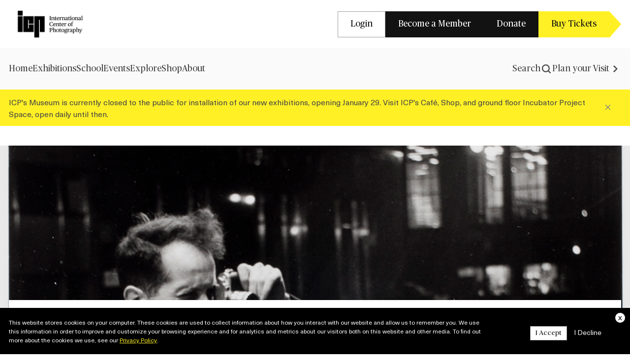

--- FILE ---
content_type: text/html; charset=UTF-8
request_url: https://www.icp.org/browse/archive/constituents/robert-frank
body_size: 11158
content:
<!DOCTYPE html>
<html lang="en" dir="ltr" prefix="og: https://ogp.me/ns#">
  <head>
    <meta charset="utf-8" />
<script>(function(w,d,s,l,i){w[l]=w[l]||[];w[l].push({'gtm.start':
new Date().getTime(),event:'gtm.js'});var f=d.getElementsByTagName(s)[0],
j=d.createElement(s),dl=l!='dataLayer'?'&amp;l='+l:'';j.async=true;j.src=
'https://www.googletagmanager.com/gtm.js?id='+i+dl;f.parentNode.insertBefore(j,f);
})(window,document,'script','dataLayer','GTM-KZR8H76');
</script>
<link rel="canonical" href="https://www.icp.org/browse/archive/constituents/robert-frank" />
<meta name="Generator" content="Drupal 10 (https://www.drupal.org)" />
<meta name="MobileOptimized" content="width" />
<meta name="HandheldFriendly" content="true" />
<meta name="viewport" content="width=device-width, initial-scale=1.0" />
<link rel="apple-touch-icon" href="/themes/custom/icp_redesign/assets/favicon/apple-touch-icon.png" sizes="180x180" type="image/png" />
<link rel="icon" href="/themes/custom/icp_redesign/assets/favicon/favicon-32x32.png" sizes="32x32" type="image/png" />
<link rel="icon" href="/themes/custom/icp_redesign/assets/favicon/favicon-16x16.png" sizes="16x16" type="image/png" />
<link rel="manifest" href="/themes/custom/icp_redesign/assets/favicon/site.webmanifest" />
<link rel="mask-icon" href="/themes/custom/icp_redesign/assets/favicon/safari-pinned-tab.svg" color="#5bbad5" />
<meta name="msapplication-TileColor" content="#da532c" />
<meta name="theme-color" content="#ffffff" />
<script>window.a2a_config=window.a2a_config||{};a2a_config.callbacks=[];a2a_config.overlays=[];a2a_config.templates={};</script>

    <title>Robert Frank | International Center of Photography</title>
    <link rel="stylesheet" media="all" href="/sites/default/files/css/css_PaO2GNsOYgZrcD6e45SxDtf99r91OPyQQDVKYm3aGBs.css?delta=0&amp;language=en&amp;theme=icp_redesign&amp;include=[base64]" />
<link rel="stylesheet" media="all" href="/sites/default/files/css/css_yyEq-K0DUk6cLk2KMmGyBxuzfN7WM4_mfBtNN8FYjsM.css?delta=1&amp;language=en&amp;theme=icp_redesign&amp;include=[base64]" />
<link rel="stylesheet" media="all" href="https://cdn.jsdelivr.net/npm/lightgallery@2.7.1/css/lightgallery-bundle.min.css" />
<link rel="stylesheet" media="all" href="https://cdn.jsdelivr.net/npm/swiper@8/swiper-bundle.min.css" />
<link rel="stylesheet" media="all" href="/sites/default/files/css/css_8ba6mZYDoI7QA3UNCJVxmqbO9st2RwlpeFTF2kZ3ejo.css?delta=4&amp;language=en&amp;theme=icp_redesign&amp;include=[base64]" />

    
  </head>
  <body class="page path-node page--node-type-tmsconstituent">
        <a href="#main-content" class="visually-hidden focusable skip-link">
      Skip to main content
    </a>
    <noscript><iframe src="https://www.googletagmanager.com/ns.html?id=GTM-KZR8H76" height="0" width="0" style="display:none;visibility:hidden;"></iframe>
</noscript>
      <div class="dialog-off-canvas-main-canvas" data-off-canvas-main-canvas>
    
<div class="pre-header">
    <div class="region region--header">
    

<div id="block-icp-redesign-preheadernavigation" class="pre-header-block block block--system block--system-menu-blockpre-header-navigation container">
  
  
      <div class="pre-header__container">
      <div class="pre-header__primary">
        <a class="pre-header__logo icp-homepage-link" rel="home" href="/">
          <img class="pre-header__logo-img" src="/themes/custom/icp_redesign/assets/media/images/icp-logo.png" alt="Logo" width="168" height="56">
        </a>
      </div>
      <div class="pre-header__secondary">
        <div class="pre-header__menu-list">
          
              <ul class="icp-preheader-menu">
                    <li class="icp-preheader-menu__item">
        <a href="/user/login" class="btn-tertiary" data-drupal-link-system-path="user/login">Login</a>
              </li>
                <li class="icp-preheader-menu__item">
        <a href="https://www.icp.org/content/membership-page" class="btn-secondary">Become a Member</a>
              </li>
                <li class="icp-preheader-menu__item">
        <a href="/support-icp" class="btn-secondary" data-drupal-link-system-path="node/129032">Donate</a>
              </li>
                <li class="icp-preheader-menu__item">
        <a href="https://buy.acmeticketing.com/orders/262/calendar" class="btn-primary">Buy Tickets</a>
              </li>
        </ul>
  

        </div>
      </div>
    </div>
  </div>

  </div>

</div>
<header role="banner">
  <div class="header">
      <div class="region region--navigation-mobile icp-navigation-mobile" data-drupal-selector="icp-navigation-mobile">
    <div class="icp-navigation-mobile__primary">
      <div class="icp-navigation-mobile__navigation-burger" data-action-button="hamburger">
        <div class="burger icp-navigation-mobile__navigation-burger-toggle">
                      <div class="burger-bar"></div>
                      <div class="burger-bar"></div>
                      <div class="burger-bar"></div>
                  </div>
      </div>
      <div class="icp-navigation-mobile__site-branding">
        <a href="/" rel="home" class="icp-navigation-mobile__logo-link">
          <img class="icp-navigation-mobile__logo-img" src="/themes/custom/icp_redesign/assets/media/images/icp-logo.png" alt="Logo" width="168" height="56">
        </a>
      </div>
      <div class="icp-navigation-mobile__search">
        
              <ul class="icp-search-menu">
                    <li class="icp-search-menu__item">
        <a href="/search-results" class="icp-search-menu__item-mobile-link">
          <svg width="24" height="24" viewBox="0 0 24 24" fill="none" xmlns="http://www.w3.org/2000/svg">
<path d="M20 20L15.8621 15.8621M4 10.8966C4 7.08769 7.08769 4 10.8966 4C14.7054 4 17.7931 7.08769 17.7931 10.8966C17.7931 14.7054 14.7054 17.7931 10.8966 17.7931C7.08769 17.7931 4 14.7054 4 10.8966Z" stroke="#454545" stroke-width="2.2" stroke-linecap="round" stroke-linejoin="round"/>
</svg>
        </a>
        <div class="icp-search-menu__item-desktop-link">
          <a href="/search-results" class="icp-search-menu__item-link">
            Search
          </a>
        <svg width="24" height="24" viewBox="0 0 24 24" fill="none" xmlns="http://www.w3.org/2000/svg">
<path d="M20 20L15.8621 15.8621M4 10.8966C4 7.08769 7.08769 4 10.8966 4C14.7054 4 17.7931 7.08769 17.7931 10.8966C17.7931 14.7054 14.7054 17.7931 10.8966 17.7931C7.08769 17.7931 4 14.7054 4 10.8966Z" stroke="#454545" stroke-width="2.2" stroke-linecap="round" stroke-linejoin="round"/>
</svg>
        </div>
      </li>
        </ul>
  

      </div>
    </div>
    <div class="icp-navigation-mobile__secondary">
      <div class="icp-navigation-mobile__navigation" data-drupal-selector="icp-navigation-nav-wrapper">
        <div class="icp-navigation-mobile__navigation-burger-dropdown">
          <div class="icp-navigation-mobile__navigation-burger-menu">
            <nav role="navigation" aria-labelledby="block-icp-redesign-searchlink-mobile-menu" id="block-icp-redesign-searchlink-mobile">
            
  <h2 class="visually-hidden" id="block-icp-redesign-searchlink-mobile-menu">Search Link</h2>
  

        
              <ul class="icp-search-menu">
                    <li class="icp-search-menu__item">
        <a href="/search-results" class="icp-search-menu__item-mobile-link">
          <svg width="24" height="24" viewBox="0 0 24 24" fill="none" xmlns="http://www.w3.org/2000/svg">
<path d="M20 20L15.8621 15.8621M4 10.8966C4 7.08769 7.08769 4 10.8966 4C14.7054 4 17.7931 7.08769 17.7931 10.8966C17.7931 14.7054 14.7054 17.7931 10.8966 17.7931C7.08769 17.7931 4 14.7054 4 10.8966Z" stroke="#454545" stroke-width="2.2" stroke-linecap="round" stroke-linejoin="round"/>
</svg>
        </a>
        <div class="icp-search-menu__item-desktop-link">
          <a href="/search-results" class="icp-search-menu__item-link">
            Search
          </a>
        <svg width="24" height="24" viewBox="0 0 24 24" fill="none" xmlns="http://www.w3.org/2000/svg">
<path d="M20 20L15.8621 15.8621M4 10.8966C4 7.08769 7.08769 4 10.8966 4C14.7054 4 17.7931 7.08769 17.7931 10.8966C17.7931 14.7054 14.7054 17.7931 10.8966 17.7931C7.08769 17.7931 4 14.7054 4 10.8966Z" stroke="#454545" stroke-width="2.2" stroke-linecap="round" stroke-linejoin="round"/>
</svg>
        </div>
      </li>
        </ul>
  

  </nav>
<nav role="navigation" aria-labelledby="block-icp-redesign-mainnavigation-2-menu" id="block-icp-redesign-mainnavigation-2">
            
  <h2 class="visually-hidden" id="block-icp-redesign-mainnavigation-2-menu">Main navigation</h2>
  

        
          <ul  class="icp-navigation-menu icp-navigation-menu--level-1">
                    
                
        
                <li class="icp-navigation-menu__item">
                              <a  class="icp-navigation-menu__link"  href="/">
            Home
          </a>
                  </li>
              
                
        
                <li class="icp-navigation-menu__item">
                              <a  class="icp-navigation-menu__link"  href="/exhibitions">
            Exhibitions
          </a>
                  </li>
              
                
        
                <li class="icp-navigation-menu__item">
                              <a  class="icp-navigation-menu__link"  href="/theschool">
            School
          </a>
                  </li>
              
                
        
                <li class="icp-navigation-menu__item">
                              <a  class="icp-navigation-menu__link"  href="/events">
            Events
          </a>
                  </li>
              
                
        
                <li class="icp-navigation-menu__item">
                              <a  class="icp-navigation-menu__link"  href="/explore">
            Explore
          </a>
                  </li>
              
                
        
                <li class="icp-navigation-menu__item">
                              <a  class="icp-navigation-menu__link"  href="https://shop.icp.org/">
            Shop
          </a>
                  </li>
              
                
        
                <li class="icp-navigation-menu__item">
                              <a  class="icp-navigation-menu__link"  href="/about">
            About
          </a>
                  </li>
          </ul>
  


  </nav>
<nav role="navigation" aria-labelledby="block-icp-redesign-preheadernavigation-2-menu" id="block-icp-redesign-preheadernavigation-2">
            
  <h2 class="visually-hidden" id="block-icp-redesign-preheadernavigation-2-menu">Pre Header Navigation</h2>
  

        
              <ul class="icp-preheader-menu">
                    <li class="icp-preheader-menu__item">
        <a href="/user/login" class="btn-tertiary" data-drupal-link-system-path="user/login">Login</a>
              </li>
                <li class="icp-preheader-menu__item">
        <a href="https://www.icp.org/content/membership-page" class="btn-secondary">Become a Member</a>
              </li>
                <li class="icp-preheader-menu__item">
        <a href="/support-icp" class="btn-secondary" data-drupal-link-system-path="node/129032">Donate</a>
              </li>
                <li class="icp-preheader-menu__item">
        <a href="https://buy.acmeticketing.com/orders/262/calendar" class="btn-primary">Buy Tickets</a>
              </li>
        </ul>
  

  </nav>
<nav role="navigation" aria-labelledby="block-icp-redesign-externalnavigationlinks-2-menu" id="block-icp-redesign-externalnavigationlinks-2">
            
  <h2 class="visually-hidden" id="block-icp-redesign-externalnavigationlinks-2-menu">External Navigation Links</h2>
  

        
              <ul class="icp-external-links-menu">
                    <li class="icp-external-links-menu__item">
        <a href="/visit" data-drupal-link-system-path="node/129008">Plan your Visit</a>
                <svg width="24" height="24" viewBox="0 0 24 24" fill="none" xmlns="http://www.w3.org/2000/svg">
<path id="Vector" d="M8 6.645L9.71255 5L17 12L9.71255 19L8 17.355L13.5628 12L8 6.645Z" fill="#454545"/>
</svg>
      </li>
        </ul>
  

  </nav>

          </div>
        </div>
      </div>
    </div>
  </div>


          <div class="main-navigation">
        <div class="container">
            <div class="region region--navigation">
    <div class="nav-cols">
      <a href="/" rel="home" class="icp-navigation__logo-link">
        <img class="icp-navigation__logo-img" src="/themes/custom/icp_redesign/assets/media/images/icp-logo-transparent.png" alt="Logo" width="168" height="56">
      </a>
      <nav role="navigation" aria-labelledby="block-icp-redesign-mainnavigation-menu" id="block-icp-redesign-mainnavigation">
            
  <h2 class="visually-hidden" id="block-icp-redesign-mainnavigation-menu">Main navigation</h2>
  

        
          <ul  class="icp-navigation-menu icp-navigation-menu--level-1">
                    
                
        
                <li class="icp-navigation-menu__item">
                              <a  class="icp-navigation-menu__link"  href="/">
            Home
          </a>
                  </li>
              
                
        
                <li class="icp-navigation-menu__item">
                              <a  class="icp-navigation-menu__link"  href="/exhibitions">
            Exhibitions
          </a>
                  </li>
              
                
        
                <li class="icp-navigation-menu__item">
                              <a  class="icp-navigation-menu__link"  href="/theschool">
            School
          </a>
                  </li>
              
                
        
                <li class="icp-navigation-menu__item">
                              <a  class="icp-navigation-menu__link"  href="/events">
            Events
          </a>
                  </li>
              
                
        
                <li class="icp-navigation-menu__item">
                              <a  class="icp-navigation-menu__link"  href="/explore">
            Explore
          </a>
                  </li>
              
                
        
                <li class="icp-navigation-menu__item">
                              <a  class="icp-navigation-menu__link"  href="https://shop.icp.org/">
            Shop
          </a>
                  </li>
              
                
        
                <li class="icp-navigation-menu__item">
                              <a  class="icp-navigation-menu__link"  href="/about">
            About
          </a>
                  </li>
          </ul>
  


  </nav>

    </div>
    <div class="nav-cols">
      <nav role="navigation" aria-labelledby="block-icp-redesign-searchlink-menu" id="block-icp-redesign-searchlink">
            
  <h2 class="visually-hidden" id="block-icp-redesign-searchlink-menu">Search Link</h2>
  

        
              <ul class="icp-search-menu">
                    <li class="icp-search-menu__item">
        <a href="/search-results" class="icp-search-menu__item-mobile-link">
          <svg width="24" height="24" viewBox="0 0 24 24" fill="none" xmlns="http://www.w3.org/2000/svg">
<path d="M20 20L15.8621 15.8621M4 10.8966C4 7.08769 7.08769 4 10.8966 4C14.7054 4 17.7931 7.08769 17.7931 10.8966C17.7931 14.7054 14.7054 17.7931 10.8966 17.7931C7.08769 17.7931 4 14.7054 4 10.8966Z" stroke="#454545" stroke-width="2.2" stroke-linecap="round" stroke-linejoin="round"/>
</svg>
        </a>
        <div class="icp-search-menu__item-desktop-link">
          <a href="/search-results" class="icp-search-menu__item-link">
            Search
          </a>
        <svg width="24" height="24" viewBox="0 0 24 24" fill="none" xmlns="http://www.w3.org/2000/svg">
<path d="M20 20L15.8621 15.8621M4 10.8966C4 7.08769 7.08769 4 10.8966 4C14.7054 4 17.7931 7.08769 17.7931 10.8966C17.7931 14.7054 14.7054 17.7931 10.8966 17.7931C7.08769 17.7931 4 14.7054 4 10.8966Z" stroke="#454545" stroke-width="2.2" stroke-linecap="round" stroke-linejoin="round"/>
</svg>
        </div>
      </li>
        </ul>
  

  </nav>

      <nav role="navigation" aria-labelledby="block-icp-redesign-externalnavigationlinks-menu" id="block-icp-redesign-externalnavigationlinks">
            
  <h2 class="visually-hidden" id="block-icp-redesign-externalnavigationlinks-menu">External Navigation Links</h2>
  

        
              <ul class="icp-external-links-menu">
                    <li class="icp-external-links-menu__item">
        <a href="/visit" data-drupal-link-system-path="node/129008">Plan your Visit</a>
                <svg width="24" height="24" viewBox="0 0 24 24" fill="none" xmlns="http://www.w3.org/2000/svg">
<path id="Vector" d="M8 6.645L9.71255 5L17 12L9.71255 19L8 17.355L13.5628 12L8 6.645Z" fill="#454545"/>
</svg>
      </li>
        </ul>
  

  </nav>

    </div>
  </div>

        </div>
      </div>
          <div class="region region--branding">
    <div id="block-icp-redesign-sitewidealert" class="block block--sitewide-alert-block">
  
    
      <div class="block__content">
      <div data-sitewide-alert></div>
    </div>
  </div>

  </div>

  </div>
</header>
<div id="main-wrapper" class="clearfix">
      <div class="container">
        <div class="region region--help">
    <div data-drupal-messages-fallback class="hidden"></div>

  </div>

    </div>
  
        <main class="main-content" role="main">
        <div class="region region--content">
    

<div id="block-icp-redesign-content" class="block block-system block-system-main-block">
	
		
			


<article data-history-node-id="66463" class="node node--type-tmsconstituent node--tmsconstituent-full">

  
    

  
  <div class="node__content">
    <div class="tmsconstituent__banner">
      <div class="tmsconstituent__banner-img">
                                  <img src="https://s3.amazonaws.com/icptmsdata/g/r/u/n/grunzeig_bedrich_373_1988_465397_fullscreen.jpg" alt="banner_img Image" />
              </div>
      <div class="container">
        <div class="tmsconstituent__banner-info">
          <h1 class="tmsconstituent__title">Robert Frank</h1>
        </div>
      </div>
    </div>
    <div class="container section-mb-sm">
      <div class="perspective__row">
        <div class="perspective__left-col">
          
<div class="field field--name-field-biography field--biography-node">
              <div class="field__item"><p>Robert Frank began studying photography in 1941 and spent the next six years working for commercial photography and graphic design studios in Zurich, Geneva, and Basel. In 1947 he traveled to the United States, where Alexey Brodovitch hired him to make fashion photographs at <i>Harper's Bazaar</i>. Although a few magazines accepted Frank's unconventional use of the 35-millimeter Leica for fashion work, he disliked the limitations of fashion photography and resigned a few months after he was hired. Between 1950 and 1955 he worked freelance producing photojournalism and advertising photographs for <i>LIFE</i>, <i>Look</i>, <i>Charm</i>, <i>Vogue</i>, and others. He also garnered support for his independently produced street photographs from important figures in the New York art world, including Edward Steichen, Willem de Kooning, Franz Kline, and Walker Evans, who became an important American advocate of Frank's photography. It was Evans who suggested that he apply for the Guggenheim Fellowship that freed him to travel throughout the country in 1955 and 1956 and make the photographs that would result in his most famous book, <i>The Americans</i>, first published in France as <i>Les Américains</i> in 1957. After its publication in America in 1959, he devoted an increasing amount of time to making films, including <i>Pull My Daisy</i> and <i>Cocksucker Blues</i>, both of which exemplify avant-garde filmmaking of the era. Since 1970, Frank has divided his time between Nova Scotia and New York; he continues to produce still photographs in addition to films.</p>

<p><i>The Americans</i> was one of the most revolutionary volumes in the history of photography, and it was a source of controversy when it was published in the United States. Frank's cutting perspective on American culture, combined with his carefree attitude toward traditional photographic technique, shocked most Americans who saw it at the time. During the next decade, however, these qualities of his photography became touchstones for a new generation of American photographers; indeed, Frank's work continues to shape contemporary photography.</p>

<p>Lisa Hostetler</p>

<p>Handy et al. <i>Reflections in a Glass Eye: Works from the International Center of Photography Collection</i>, New York: Bulfinch Press in association with the International Center of Photography, 1999, pp. 215-16.</p>
</div>
        </div>

        </div>
        <div class="perspective__right-col">
                      <div class="section-mb-xs">
              Artist
            </div>
                    
          <div class="section-mb-xs">
            1924 - 1924
          </div>
                      <div>
              American (b. Switzerland)
            </div>
                  </div>
      </div>
    </div>
  </div>

</article>

	</div>
<div class="views-element-container block block--views block--views-blockgallery-archived-list container" id="block-icp-redesign-views-block-gallery-archived-list">
  
      <h2 class="block__title text-center">Archived Items</h2>
    
      <div class="block__content">
      <div class="form-container">

<div class="view view--gallery view--id-gallery view--display-id-archived_list js-view-dom-id-bbe60b34f0cd9f7b6d62d87a385875d862d44dc1647590112d201544b3132983 archive-pages-list">
  
    
      <div class="view__header">
      18 items
    </div>
        <div class="view__filters">
      <form  class="views-exposed-form bef-exposed-form form" data-bef-auto-submit-full-form="" data-bef-auto-submit="" data-bef-auto-submit-delay="500" data-bef-auto-submit-minimum-length="3" data-drupal-selector="views-exposed-form-gallery-archived-list" action="/browse/archive/constituents/robert-frank" method="get" id="views-exposed-form-gallery-archived-list" accept-charset="UTF-8">
  <div class="js-form-item form-item js-form-type-select form-item__genres js-form-item-genres">
      <label for="edit-genres" class="form-label">Genre</label>
        
<div class="form-select__container">
  <select data-drupal-selector="edit-genres" id="edit-genres" name="genres" class="form-select">
                  <option class="form-select__option" value="All"  selected="selected">Choose</option>
                        <option class="form-select__option" value="Abstract" >Abstract</option>
                        <option class="form-select__option" value="Aerial" >Aerial</option>
                        <option class="form-select__option" value="Architecture" >Architecture</option>
                        <option class="form-select__option" value="Conceptual" >Conceptual</option>
                        <option class="form-select__option" value="Documentary" >Documentary</option>
                        <option class="form-select__option" value="Event" >Event</option>
                        <option class="form-select__option" value="Fashion" >Fashion</option>
                        <option class="form-select__option" value="Landscape" >Landscape</option>
                        <option class="form-select__option" value="Nature" >Nature</option>
                        <option class="form-select__option" value="Photobooks" >Photobooks</option>
                        <option class="form-select__option" value="Photography History" >Photography History</option>
                        <option class="form-select__option" value="Photojournalism" >Photojournalism</option>
                        <option class="form-select__option" value="Portrait" >Portrait</option>
                        <option class="form-select__option" value="Scientific" >Scientific</option>
                        <option class="form-select__option" value="Self-Portrait" >Self-Portrait</option>
                        <option class="form-select__option" value="Street" >Street</option>
                        <option class="form-select__option" value="Theatrical" >Theatrical</option>
                        <option class="form-select__option" value="Travel" >Travel</option>
                        <option class="form-select__option" value="Vernacular" >Vernacular</option>
                        <option class="form-select__option" value="War" >War</option>
            </select>
  <svg width="21" height="20" viewBox="0 0 21 20" fill="none" xmlns="http://www.w3.org/2000/svg" class="icp-cheveron-down">
<path id="Vector" d="M9.54277 12.9499L10.2498 13.6569L15.9068 7.99994L14.4928 6.58594L10.2498 10.8279L6.00677 6.58594L4.59277 7.99994L9.54277 12.9499Z" fill="#6D758F"/>
</svg>
</div>

        </div>
<div class="js-form-item form-item js-form-type-select form-item__field-parsed-year-integer js-form-item-field-parsed-year-integer">
      <label for="edit-field-parsed-year-integer" class="form-label">Year</label>
        
<div class="form-select__container">
  <select data-drupal-selector="edit-field-parsed-year-integer" id="edit-field-parsed-year-integer" name="field_parsed_year_integer" class="form-select">
                  <option class="form-select__option" value="all"  selected="selected">Choose</option>
                        <option class="form-select__option" value="b1900" >Before 1900</option>
                        <option class="form-select__option" value="1900-1909" >1900-1909</option>
                        <option class="form-select__option" value="1910-1919" >1910-1919</option>
                        <option class="form-select__option" value="1920-1929" >1920-1929</option>
                        <option class="form-select__option" value="1930-1939" >1930-1939</option>
                        <option class="form-select__option" value="1940-1949" >1940-1949</option>
                        <option class="form-select__option" value="1950-1959" >1950-1959</option>
                        <option class="form-select__option" value="1960-1969" >1960-1969</option>
                        <option class="form-select__option" value="1970-1979" >1970-1979</option>
                        <option class="form-select__option" value="1980-1989" >1980-1989</option>
                        <option class="form-select__option" value="1990-1999" >1990-1999</option>
                        <option class="form-select__option" value="2000-2009" >2000-2009</option>
                        <option class="form-select__option" value="a2010" >After 2010</option>
            </select>
  <svg width="21" height="20" viewBox="0 0 21 20" fill="none" xmlns="http://www.w3.org/2000/svg" class="icp-cheveron-down">
<path id="Vector" d="M9.54277 12.9499L10.2498 13.6569L15.9068 7.99994L14.4928 6.58594L10.2498 10.8279L6.00677 6.58594L4.59277 7.99994L9.54277 12.9499Z" fill="#6D758F"/>
</svg>
</div>

        </div>
<div class="js-form-item form-item js-form-type-select form-item__media-type js-form-item-media-type">
      <label for="edit-media-type" class="form-label">Media Type</label>
        
<div class="form-select__container">
  <select data-drupal-selector="edit-media-type" id="edit-media-type" name="media_type" class="form-select">
                  <option class="form-select__option" value="all"  selected="selected">Choose</option>
                        <option class="form-select__option" value="audio" >Audio</option>
                        <option class="form-select__option" value="photograph" >Photograph</option>
                        <option class="form-select__option" value="publication" >Publication</option>
                        <option class="form-select__option" value="print" >Print</option>
                        <option class="form-select__option" value="video" >Video</option>
                        <option class="form-select__option" value="other" >Other</option>
                        <option class="form-select__option" value="all-media" >All Media Types</option>
            </select>
  <svg width="21" height="20" viewBox="0 0 21 20" fill="none" xmlns="http://www.w3.org/2000/svg" class="icp-cheveron-down">
<path id="Vector" d="M9.54277 12.9499L10.2498 13.6569L15.9068 7.99994L14.4928 6.58594L10.2498 10.8279L6.00677 6.58594L4.59277 7.99994L9.54277 12.9499Z" fill="#6D758F"/>
</svg>
</div>

        </div>
<div data-drupal-selector="edit-actions" class="form-actions form-container js-form-wrapper form-wrapper" id="edit-actions"><input data-bef-auto-submit-click="" class="js-hide button js-form-submit form-submit form-input" data-drupal-selector="edit-submit-gallery" type="submit" id="edit-submit-gallery" value="Apply" />
</div>


</form>

    </div>
    
      <div class="view__content archive-pages-list__items">
      <div data-drupal-views-infinite-scroll-content-wrapper class="views-infinite-scroll-content-wrapper clearfix form-container">
<div class="field__item archive-pages-list__item">
      
  <div class="archive-pages-list__item-image">
          <img src="https://s3.amazonaws.com/icptmsdata/n/a/r/f/frank_robert_2017_32_2-2_470610_thumbnail.jpg" alt="">
      </div>
  <div class="archive-pages-list__item-type">
    Robert Frank
  </div>
      <a class="archive-pages-list__item-link" href="/browse/archive/objects/woman-smiling-at-women-leaning-over">[Woman smiling at women leaning…</a>
  </div>
<div class="field__item archive-pages-list__item">
      
  <div class="archive-pages-list__item-image">
          <img src="https://s3.amazonaws.com/icptmsdata/n/a/r/f/frank_robert_2017_32_1-2_470609_thumbnail.jpg" alt="">
      </div>
  <div class="archive-pages-list__item-type">
    Robert Frank
  </div>
      <a class="archive-pages-list__item-link" href="/browse/archive/objects/woman-smiling-and-smoking-a-cigarette">[Woman smiling and smoking a…</a>
  </div>
<div class="field__item archive-pages-list__item">
      
  <div class="archive-pages-list__item-image">
          <img src="https://s3.amazonaws.com/icptmsdata/n/a/r/f/frank_robert_362_1984_411627_thumbnail.jpg" alt="">
      </div>
  <div class="archive-pages-list__item-type">
    Robert Frank
  </div>
      <a class="archive-pages-list__item-link" href="/browse/archive/objects/mary-provincetown">Mary, Provincetown</a>
  </div>
<div class="field__item archive-pages-list__item">
      
  <div class="archive-pages-list__item-image">
          <img src="https://s3.amazonaws.com/icptmsdata/m/o/m/a/moma_2010_101_67a_466729_thumbnail.jpg" alt="">
      </div>
  <div class="archive-pages-list__item-type">
    Robert Frank
  </div>
      <a class="archive-pages-list__item-link" href="/browse/archive/objects/photography-at-the-museum-of-modern-art">Photography at the Museum of…</a>
  </div>
<div class="field__item archive-pages-list__item">
      
  <div class="archive-pages-list__item-image">
          <img src="https://s3.amazonaws.com/icptmsdata/e/v/e/r/evergreen_review_2008_14_08_462892_thumbnail.jpg" alt="">
      </div>
  <div class="archive-pages-list__item-type">
    Robert Frank
  </div>
      <a class="archive-pages-list__item-link" href="/browse/archive/objects/evergreen-review">Evergreen Review</a>
  </div>
<div class="field__item archive-pages-list__item">
      
  <div class="archive-pages-list__item-image">
          <img src="https://s3.amazonaws.com/icptmsdata/f/r/a/n/frank_robert_2010_23_14_456368_thumbnail.jpg" alt="">
      </div>
  <div class="archive-pages-list__item-type">
    Robert Frank
  </div>
      <a class="archive-pages-list__item-link" href="/browse/archive/objects/6-day-bicycle-race-madison-square-garden">6 Day Bicycle Race, Madison Square…</a>
  </div>
<div class="field__item archive-pages-list__item">
      
  <div class="archive-pages-list__item-image">
          <img src="https://s3.amazonaws.com/icptmsdata/f/r/a/n/frank_robert_225_1996_crop_458020_thumbnail.jpg" alt="">
      </div>
  <div class="archive-pages-list__item-type">
    Robert Frank
  </div>
      <a class="archive-pages-list__item-link" href="/browse/archive/objects/mcclellanville-south-carolina">McClellanville, South Carolina</a>
  </div>
<div class="field__item archive-pages-list__item">
      
  <div class="archive-pages-list__item-image">
          <img src="https://s3.amazonaws.com/icptmsdata/f/r/a/n/frank_robert_2007_106_2a_432619_thumbnail.jpg" alt="">
      </div>
  <div class="archive-pages-list__item-type">
    Robert Frank
  </div>
      <a class="archive-pages-list__item-link" href="/browse/archive/objects/mabou-electric-dog">Mabou (electric dog)</a>
  </div>
<div class="field__item archive-pages-list__item">
      
  <div class="archive-pages-list__item-image">
          <img src="https://s3.amazonaws.com/icptmsdata/f/r/a/n/frank_robert_2008_35_2_447071_thumbnail.jpg" alt="">
      </div>
  <div class="archive-pages-list__item-type">
    Robert Frank
  </div>
      <a class="archive-pages-list__item-link" href="/browse/archive/objects/mabou-winter-footage">Mabou Winter Footage</a>
  </div>
<div class="field__item archive-pages-list__item">
      
  <div class="archive-pages-list__item-image">
          <img src="https://s3.amazonaws.com/icptmsdata/f/r/a/n/frank_robert_2007_106_1b_crop_409671_thumbnail.jpg" alt="">
      </div>
  <div class="archive-pages-list__item-type">
    Robert Frank
  </div>
      <a class="archive-pages-list__item-link" href="/browse/archive/objects/tattoo-parlor-8th-avenue-new-york-city">Tattoo Parlor, 8th Avenue, New…</a>
  </div>
<div class="field__item archive-pages-list__item">
      
  <div class="archive-pages-list__item-image">
          <img src="https://s3.amazonaws.com/icptmsdata/f/r/a/n/frank_robert_2007_106_4a_419091_thumbnail.jpg" alt="">
      </div>
  <div class="archive-pages-list__item-type">
    Robert Frank
  </div>
      <a class="archive-pages-list__item-link" href="/browse/archive/objects/st-louis-man-sitting-by-river">St. Louis, man sitting by River</a>
  </div>
<div class="field__item archive-pages-list__item">
      
  <div class="archive-pages-list__item-image">
          <img src="https://s3.amazonaws.com/icptmsdata/f/r/a/n/frank_robert_2007_106_3a_443129_thumbnail.jpg" alt="">
      </div>
  <div class="archive-pages-list__item-type">
    Robert Frank
  </div>
      <a class="archive-pages-list__item-link" href="/browse/archive/objects/st-petersburg-florida">St. Petersburg, Florida</a>
  </div>
<div class="field__item archive-pages-list__item">
      
  <div class="archive-pages-list__item-image">
          <img src="https://s3.amazonaws.com/icptmsdata/f/r/a/n/frank_robert_1232_2005_crop_409543_thumbnail.jpg" alt="">
      </div>
  <div class="archive-pages-list__item-type">
    Robert Frank
  </div>
      <a class="archive-pages-list__item-link" href="/browse/archive/objects/businessman-smoking-pipe-as-others-read-aboard-the-pennsylvanias-afternoon">[Businessman smoking pipe as…</a>
  </div>
<div class="field__item archive-pages-list__item">
      
  <div class="archive-pages-list__item-image">
          <img src="https://s3.amazonaws.com/icptmsdata/f/r/a/n/frank_robert_1233_2005_432957_thumbnail.jpg" alt="">
      </div>
  <div class="archive-pages-list__item-type">
    Robert Frank
  </div>
      <a class="archive-pages-list__item-link" href="/browse/archive/objects/gleaming-metal-back-of-pennsylvanias-afternoon-congressional-train-formerly">[Gleaming metal back of…</a>
  </div>
<div class="field__item archive-pages-list__item">
      
  <div class="archive-pages-list__item-image">
          <img src="https://s3.amazonaws.com/icptmsdata/f/r/a/n/frank_robert_1231_2005_crop_459906_thumbnail.jpg" alt="">
      </div>
  <div class="archive-pages-list__item-type">
    Robert Frank
  </div>
      <a class="archive-pages-list__item-link" href="/browse/archive/objects/businessmen-working-on-briefcases-on-laps-during-commute-aboard-pennsylvanias">[Businessmen working on briefcases…</a>
  </div>
<div class="field__item archive-pages-list__item">
      
  <div class="archive-pages-list__item-image">
          <img src="https://s3.amazonaws.com/icptmsdata/f/r/a/n/frank_robert_1228_2005_439200_thumbnail.jpg" alt="">
      </div>
  <div class="archive-pages-list__item-type">
    Robert Frank
  </div>
      <a class="archive-pages-list__item-link" href="/browse/archive/objects/businessmen-conferring-aboard-the-pennsylvanias-afternoon-congressional">[Businessmen conferring aboard the…</a>
  </div>
<div class="field__item archive-pages-list__item">
      
  <div class="archive-pages-list__item-image">
          <img src="https://s3.amazonaws.com/icptmsdata/f/r/a/n/frank_robert_110_1980_a_445132_thumbnail.jpg" alt="">
      </div>
  <div class="archive-pages-list__item-type">
    Robert Frank
  </div>
      <a class="archive-pages-list__item-link" href="/browse/archive/objects/out-takes-from-the-film-kaddish">[Out-takes from the film &quot;…</a>
  </div>
<div class="field__item archive-pages-list__item">
      
  <div class="archive-pages-list__item-image">
          <img src="https://s3.amazonaws.com/icptmsdata/2/0/1/1/2011_68_226_443709_thumbnail.jpg" alt="">
      </div>
  <div class="archive-pages-list__item-type">
    Robert Frank
  </div>
      <a class="archive-pages-list__item-link" href="/browse/archive/objects/screening-poster-for-robert-frank-and-his-films-sin-of-jesus-pull-my-daisy-ok">[Screening poster for Robert Frank…</a>
  </div>

</div>

    </div>
  
      

          </div>
</div>

    </div>
  </div>
<div id="block-icp-redesign-hubspottrackingcode" class="block block--block-content block--block-content86ef20f8-d480-4b6a-95eb-1e46558581e2">
  
    
      <div class="block__content">
      
<div class="field field--name-body field--body-block-content">
              <div class="field__item"><!-- Start of HubSpot Embed Code --><script type="text/javascript" id="hs-script-loader" async defer src="//js.hs-scripts.com/47607403.js"></script><!-- End of HubSpot Embed Code --></div>
        </div>

    </div>
  </div>

  </div>

    </main>
  </div>

  <footer role="contentinfo" class="footer">
    <div class="footer__top">
      <div class="container">
        <div class="footer__main">
          <div class="footer__branding">
            
            <div class="footer__branding__logo mb-5">
              <a href="/">
                <img class="icp-navigation__logo-img" src="/themes/custom/icp_redesign/assets/media/images/icp-logo-transparent.png" alt="Logo" width="168" height="56">
              </a>
            </div>
                          <div class="footer__branding--address">
                <p><strong>Main Entrance:</strong><br>84 Ludlow Street, New York, NY 10002</p><p><strong>Mailing &amp; Legal Address:</strong><br>79 Essex Street, New York, NY 10002</p>
              </div>
                      </div>
          <div class="footer__navigation">
              <div class="region region--footer-navigation">
    <nav role="navigation" aria-labelledby="block-icp-redesign-footer-menu" id="block-icp-redesign-footer">
            
  <h2 class="visually-hidden" id="block-icp-redesign-footer-menu">Footer</h2>
  

                      <ul class="menu">
                    <li class="menu__item menu__item--expanded">
        <span>Visit</span>
                                <ul class="menu">
                    <li class="menu__item">
        <a href="/contact/find-us" data-drupal-link-system-path="node/129006">Find Us</a>
              </li>
                <li class="menu__item">
        <a href="/visit" data-drupal-link-system-path="node/129008">Hours &amp; Admissions</a>
              </li>
                <li class="menu__item">
        <a href="https://support.icp.org/orders/262/calendar">Museum Tickets</a>
              </li>
                <li class="menu__item">
        <a href="/contact/group-tours" data-drupal-link-system-path="node/129007">Museum Tours</a>
              </li>
                <li class="menu__item">
        <a href="https://www.icp.org/school/educational-resources" target="_blank">Educational Resources</a>
              </li>
        </ul>
  
              </li>
                <li class="menu__item menu__item--expanded">
        <span>Contact</span>
                                <ul class="menu">
                    <li class="menu__item">
        <a href="/contact" data-drupal-link-system-path="node/129091">Contact Us</a>
              </li>
                <li class="menu__item">
        <a href="/subscribe" data-drupal-link-system-path="node/128983">Subscribe</a>
              </li>
                <li class="menu__item">
        <a href="/jobs" data-drupal-link-system-path="node/128996">Jobs</a>
              </li>
        </ul>
  
              </li>
                <li class="menu__item menu__item--expanded">
        <span>Support</span>
                                <ul class="menu">
                    <li class="menu__item">
        <a href="https://www.icp.org/content/membership-page">Membership</a>
              </li>
                <li class="menu__item">
        <a href="/support-icp/corporate-giving" data-drupal-link-system-path="node/129010">Corporate Giving</a>
              </li>
                <li class="menu__item">
        <a href="/support-icp/individual-giving" data-drupal-link-system-path="node/129011">Individual Giving</a>
              </li>
                <li class="menu__item">
        <a href="https://www.icp.org/support-icp">Donate</a>
              </li>
        </ul>
  
              </li>
                <li class="menu__item menu__item--expanded">
        <span>News &amp; Press</span>
                                <ul class="menu">
                    <li class="menu__item">
        <a href="/contact/press-room" data-drupal-link-system-path="node/128986">Press Room</a>
              </li>
                <li class="menu__item">
        <a href="/news" data-drupal-link-system-path="node/128990">News</a>
              </li>
        </ul>
  
              </li>
        </ul>
  

  </nav>

  </div>

          </div>
        </div>
      </div>
    </div>

          <div class="footer_content">
        <div class="container">
            <div class="region region--footer">
    
<div id="block-icp-redesign-subscribetonewsletteremailonly" class="block block--block-content block--block-content44e6c772-9fb6-4366-93b0-09109faf20f8">
  
  
      <div class="block__content subscribe-with-email">
      <div class="subscribe-with-email__content">
              <h2 class="block__title">Subscribe to Our Newsletter</h2>
            
<div class="field field--name-body field--body-block-content">
              <div class="field__item"><p>Please enter your email if you would like to receive a regular newsletter about photography, current artists and new courses from the school.</p></div>
        </div>

      </div>
      <div class="subscribe-with-email__form">
        <script charset="utf-8" type="text/javascript" src="//js.hsforms.net/forms/embed/v2.js"></script>
        <script>
        hbspt.forms.create({
          portalId: "47607403",
          formId: "c350cff1-5b30-4f3b-a0a9-6d8502bbd5c5"
        });
        </script>
      </div>
    </div>
  </div>

  </div>

        </div>
      </div>
    
    <div class="footer__container">
      <div class="footer__bottom">
        <div class="footer__copyright-block">
                      <div class="footer__copyright-message">
              Copyright © 1974 – 2025 International Center of Photography| All Rights Reserved |
            </div>
                      <div class="region region--footer-bottom">
    <nav role="navigation" aria-labelledby="block-icp-redesign-copyrightlinks-menu" id="block-icp-redesign-copyrightlinks">
            
  <h2 class="visually-hidden" id="block-icp-redesign-copyrightlinks-menu">Copyright Links</h2>
  

                      <ul class="menu">
                    <li class="menu__item">
        <a href="/terms-and-conditions" data-drupal-link-system-path="node/67067">Terms and Conditions</a>
              </li>
                <li class="menu__item">
        <a href="/privacy" data-drupal-link-system-path="node/67068"> Privacy Policy</a>
              </li>
        </ul>
  

  </nav>
<div id="block-icp-redesign-cookieconsent" class="block block--block-content block--block-content554995cd-1dae-4b4a-97c4-a87fdce40fd1">
  
    
      <div class="block__content">
      
<div class="field field--name-body field--body-block-content">
              <div class="field__item"><div class="cookie-banner" id="cookie-banner"><div class="cookie-banner__inner container"><div><a class="cookie-banner__close" id="close-cookies">x</a></div><div class="cookie-banner__left">This website stores cookies on your computer. These cookies are used to collect information about how you interact with our website and allow us to remember you. We use this information in order to improve and customize your browsing experience and for analytics and metrics about our visitors both on this website and other media. To find out more about the cookies we use, see our&nbsp;<a href="/privacy">Privacy Policy</a>.</div><div class="cookie-banner__right"><a class="cookie-banner__btn btn-tertiary" id="accept-cookies">I Accept</a> <a class="cookie-banner__btn cookie-banner__btn--normal" id="decline-cookies">I Decline</a></div></div></div></div>
        </div>

    </div>
  </div>

  </div>

        </div>
        <div class="footer__social-links">
                      <a href="https://www.facebook.com/internationalcenterofphotography" target="_blank" class="footer__social-links-link facebook">
              <svg width="24" height="24" viewBox="0 0 24 24" fill="none" xmlns="http://www.w3.org/2000/svg">
<rect width="24" height="24" rx="4" fill="#121212"/>
<path d="M12.9759 18V12.5262H14.9057L15.1946 10.393H12.9758V9.03102C12.9758 8.4134 13.1559 7.99252 14.0862 7.99252L15.2727 7.99199V6.08405C15.0675 6.0581 14.3631 6 13.5438 6C11.8331 6 10.662 6.99412 10.662 8.81982V10.393H8.72723V12.5262H10.662V17.9999H12.9759V18Z" fill="white"/>
</svg>
            </a>
                                          <a href="https://www.instagram.com/icp/" target="_blank" class="footer__social-links-link instagram">
              <svg width="24" height="24" viewBox="0 0 24 24" fill="none" xmlns="http://www.w3.org/2000/svg">
<rect width="24" height="24" rx="4" fill="#121212"/>
<path fill-rule="evenodd" clip-rule="evenodd" d="M6 12C6 9.60324 6 8.40486 6.57113 7.5417C6.82616 7.15626 7.15626 6.82616 7.5417 6.57113C8.40486 6 9.60324 6 12 6C14.3968 6 15.5951 6 16.4583 6.57113C16.8437 6.82616 17.1738 7.15626 17.4289 7.5417C18 8.40486 18 9.60324 18 12C18 14.3968 18 15.5951 17.4289 16.4583C17.1738 16.8437 16.8437 17.1738 16.4583 17.4289C15.5951 18 14.3968 18 12 18C9.60324 18 8.40486 18 7.5417 17.4289C7.15626 17.1738 6.82616 16.8437 6.57113 16.4583C6 15.5951 6 14.3968 6 12ZM15.1062 12.0002C15.1062 13.7157 13.7154 15.1064 11.9999 15.1064C10.2843 15.1064 8.89362 13.7157 8.89362 12.0002C8.89362 10.2846 10.2843 8.89388 11.9999 8.89388C13.7154 8.89388 15.1062 10.2846 15.1062 12.0002ZM11.9999 14.0555C13.135 14.0555 14.0552 13.1353 14.0552 12.0002C14.0552 10.865 13.135 9.94482 11.9999 9.94482C10.8648 9.94482 9.94456 10.865 9.94456 12.0002C9.94456 13.1353 10.8648 14.0555 11.9999 14.0555ZM15.2288 9.4677C15.632 9.4677 15.9587 9.14092 15.9587 8.73782C15.9587 8.33471 15.632 8.00793 15.2288 8.00793C14.8257 8.00793 14.499 8.33471 14.499 8.73782C14.499 9.14092 14.8257 9.4677 15.2288 9.4677Z" fill="white"/>
</svg>
            </a>
                                <a href="https://www.youtube.com/user/icplive" target="_blank" class="footer__social-links-link youtube">
              <svg width="24" height="24" viewBox="0 0 24 24" fill="none" xmlns="http://www.w3.org/2000/svg">
<rect width="24" height="24" rx="4" fill="#121212"/>
<path d="M12.2924 16.6533L9.58427 16.6027C8.70744 16.585 7.82843 16.6202 6.96879 16.4375C5.66108 16.1645 5.56844 14.8259 5.47149 13.7031C5.33792 12.1245 5.38963 10.5173 5.6417 8.95192C5.78401 8.07358 6.34403 7.54947 7.21008 7.49243C10.1336 7.28545 13.0767 7.30998 15.9937 7.40654C16.3018 7.4154 16.612 7.46378 16.9158 7.51885C18.4153 7.78747 18.4519 9.3044 18.5491 10.5814C18.6461 11.8715 18.6051 13.1683 18.4198 14.4497C18.2712 15.5106 17.9868 16.4003 16.7865 16.4862C15.2827 16.5985 13.8134 16.6889 12.3053 16.6601C12.3054 16.6533 12.2967 16.6533 12.2924 16.6533ZM10.7003 13.9673C11.8336 13.3024 12.9452 12.6485 14.072 11.988C12.9366 11.3231 11.8271 10.6692 10.7003 10.0087V13.9673Z" fill="white"/>
</svg>
            </a>
                                <a href="https://www.linkedin.com/company/international-center-of-photography/" target="_blank" class="footer__social-links-link linkedin">
              <svg width="24" height="24" viewBox="0 0 24 24" fill="none" xmlns="http://www.w3.org/2000/svg">
<rect width="24" height="24" rx="4" fill="#121212"/>
<path d="M6 7.61328C6 7.22847 6.13514 6.91101 6.40541 6.6609C6.67567 6.41078 7.02703 6.28572 7.45946 6.28572C7.88417 6.28572 8.2278 6.40885 8.49035 6.65513C8.76061 6.9091 8.89575 7.24002 8.89575 7.64791C8.89575 8.01732 8.76448 8.32515 8.50193 8.57143C8.23166 8.8254 7.87645 8.95239 7.43629 8.95239H7.42471C7 8.95239 6.65637 8.8254 6.39382 8.57143C6.13127 8.31747 6 7.99808 6 7.61328ZM6.15058 17.7143V10.0029H8.72201V17.7143H6.15058ZM10.1467 17.7143H12.7181V13.4084C12.7181 13.139 12.749 12.9312 12.8108 12.785C12.9189 12.5233 13.083 12.3021 13.3031 12.1212C13.5232 11.9404 13.7992 11.8499 14.1313 11.8499C14.9961 11.8499 15.4286 12.431 15.4286 13.5931V17.7143H18V13.2929C18 12.1539 17.7297 11.29 17.1892 10.7013C16.6486 10.1126 15.9344 9.81819 15.0463 9.81819C14.0502 9.81819 13.2741 10.2453 12.7181 11.0996V11.1227H12.7066L12.7181 11.0996V10.0029H10.1467C10.1622 10.2492 10.1699 11.0149 10.1699 12.3001C10.1699 13.5854 10.1622 15.3901 10.1467 17.7143Z" fill="white"/>
</svg>
            </a>
                  </div>
      </div>
    </div>
  </footer>


  </div>

    
    <script type="application/json" data-drupal-selector="drupal-settings-json">{"path":{"baseUrl":"\/","pathPrefix":"","currentPath":"node\/66463","currentPathIsAdmin":false,"isFront":false,"currentLanguage":"en"},"pluralDelimiter":"\u0003","suppressDeprecationErrors":true,"ajaxPageState":{"libraries":"[base64]","theme":"icp_redesign","theme_token":null},"ajaxTrustedUrl":{"\/browse\/archive\/constituents\/robert-frank":true},"views":{"ajax_path":"\/views\/ajax","ajaxViews":{"views_dom_id:bbe60b34f0cd9f7b6d62d87a385875d862d44dc1647590112d201544b3132983":{"view_name":"gallery","view_display_id":"archived_list","view_args":"66463","view_path":"\/node\/66463","view_base_path":null,"view_dom_id":"bbe60b34f0cd9f7b6d62d87a385875d862d44dc1647590112d201544b3132983","pager_element":0}}},"better_exposed_filters":{"autosubmit_exclude_textfield":true},"sitewideAlert":{"refreshInterval":15000,"automaticRefresh":true},"user":{"uid":0,"permissionsHash":"67a9e1a9c9c21a844da823dc6d20c5076a5f50bf8a618c926e8b18c0e5a99e2b"}}</script>
<script src="/sites/default/files/js/js_NO0r2JbW5Pgw_hm1lMZluY3jtA1txPeOe0-Xb1TY0_Q.js?scope=footer&amp;delta=0&amp;language=en&amp;theme=icp_redesign&amp;include=eJx1zF0OwjAMA-ALbfRIUbq6VaSSTE3G4PaUv0fe7E-WuZQw1kfib7jUYRpLRgQG4b6bo1CVPqsnPsLIj3yVv5MGxeC-yLbTQIFL09S65WkugVMKiDtGJNF5cxOcTqL11UC-Des9vXX96frRJ4CdRQ4"></script>
<script src="https://static.addtoany.com/menu/page.js" defer></script>
<script src="/sites/default/files/js/js_Rv9ulbQKaxjgu219FXdIeXLiZYrTHmKoArFqGSntBO0.js?scope=footer&amp;delta=2&amp;language=en&amp;theme=icp_redesign&amp;include=eJx1zF0OwjAMA-ALbfRIUbq6VaSSTE3G4PaUv0fe7E-WuZQw1kfib7jUYRpLRgQG4b6bo1CVPqsnPsLIj3yVv5MGxeC-yLbTQIFL09S65WkugVMKiDtGJNF5cxOcTqL11UC-Des9vXX96frRJ4CdRQ4"></script>
<script src="https://cdn.jsdelivr.net/npm/swiper@8/swiper-bundle.min.js"></script>
<script src="https://unpkg.com/imagesloaded@5/imagesloaded.pkgd.min.js"></script>
<script src="https://unpkg.com/isotope-layout@3/dist/isotope.pkgd.min.js"></script>
<script src="https://cdn.jsdelivr.net/npm/lightgallery@2.7.1/lightgallery.min.js"></script>
<script src="https://cdn.jsdelivr.net/npm/lightgallery@2.7.1/plugins/thumbnail/lg-thumbnail.min.js"></script>
<script src="https://cdn.jsdelivr.net/npm/lightgallery@2.7.1/plugins/zoom/lg-zoom.min.js"></script>
<script src="/sites/default/files/js/js_EIT5syz1wxmh2JWOvA4QkGIUHNvYyvSIc5VkADKzDYE.js?scope=footer&amp;delta=9&amp;language=en&amp;theme=icp_redesign&amp;include=eJx1zF0OwjAMA-ALbfRIUbq6VaSSTE3G4PaUv0fe7E-WuZQw1kfib7jUYRpLRgQG4b6bo1CVPqsnPsLIj3yVv5MGxeC-yLbTQIFL09S65WkugVMKiDtGJNF5cxOcTqL11UC-Des9vXX96frRJ4CdRQ4"></script>

  <script defer src="https://static.cloudflareinsights.com/beacon.min.js/vcd15cbe7772f49c399c6a5babf22c1241717689176015" integrity="sha512-ZpsOmlRQV6y907TI0dKBHq9Md29nnaEIPlkf84rnaERnq6zvWvPUqr2ft8M1aS28oN72PdrCzSjY4U6VaAw1EQ==" data-cf-beacon='{"version":"2024.11.0","token":"929cfe54a351431c8d0ce9e8073415d1","r":1,"server_timing":{"name":{"cfCacheStatus":true,"cfEdge":true,"cfExtPri":true,"cfL4":true,"cfOrigin":true,"cfSpeedBrain":true},"location_startswith":null}}' crossorigin="anonymous"></script>
</body>
</html>


--- FILE ---
content_type: text/css
request_url: https://www.icp.org/sites/default/files/css/css_8ba6mZYDoI7QA3UNCJVxmqbO9st2RwlpeFTF2kZ3ejo.css?delta=4&language=en&theme=icp_redesign&include=eJxdT0uywyAMuxCEI2UMKNQdfoNN096-9M3bJBuPLcmSTTFqo_px9N9sx2hVjYcqxo53b4K4H5zXKC6hYlA2oQ24OGanvNGT3oZD3wcihFN1lGepbHNLXG_MCA9-wXZKEJtZ9Mqn3Pyyv2A_7bBcD66ssBJGy3fJuq0j6LK-EjL90rOHPVkfFoX4tqpFQquirBPrb1kRJ0fslDHU_SKNfERRnCeBeTFOcX91Ky3OjC9fwH4H
body_size: 1653
content:
/* @license GPL-2.0-or-later https://www.drupal.org/licensing/faq */
.cards__block-wrap{margin-bottom:2.5rem}.cards__title-centre .cards__block-wrap{align-items:center;display:flex;flex-flow:column}@media only screen and (min-width:62rem){.cards__block-wrap{align-items:center;display:flex;justify-content:space-between}}@media only screen and (max-width:61.9375rem){.cards__block-label{margin-bottom:1.25rem}}.cards__block-title{margin-bottom:.625rem}.cards__title-centre .cards__block-title{text-align:center}@media only screen and (min-width:62rem){.cards__block-title{margin-bottom:0}}.cards__title-centre .cards__block-text{text-align:center}@media only screen and (min-width:62rem){.cards__title-centre .cards__block-cta{margin-top:1rem}}.cards__items{display:flex;flex-wrap:wrap;gap:1.25rem;justify-content:center}.cards__four_column .cards__items{gap:1.25rem}@media only screen and (min-width:62rem){.cards__items{gap:2.5rem}}.cards__item{max-width:100%}.cards__item>div{height:100%}@media only screen and (min-width:62rem){.cards__two_column .cards__item{flex:0 1 calc(50% - 20px)}.cards__four_column .cards__item{flex:0 1 calc(25% - 15px)}.cards__item{flex:0 1 calc(33.33333% - 26.66667px);max-width:calc(33.33333% - 26.66667px)}}.cards__wrap{transition:.2s}.cards__style_one .cards__wrap:hover .cards__image,.cards__style_one .cards__wrap:hover .cards__info{box-shadow:.25rem .25rem 1.5rem 0 rgba(73,73,73,.15)}.cards__style_three .cards__wrap,.cards__style_two .cards__wrap{box-shadow:0 1px 4px 0 rgba(25,33,61,.08);height:100%;overflow:hidden}.cards__style_three .cards__wrap:hover,.cards__style_two .cards__wrap:hover{box-shadow:.25rem .25rem 1.5rem 0 rgba(73,73,73,.15)}.cards__title{font-size:1.5rem;line-height:1.33;margin-bottom:.625rem}.cards__cta{margin-top:1.875rem}.cards__cta a[class*=btn]{position:relative}.cards__style_three .cards__cta{display:none}.no-cta-arrow-style .cards__cta{display:block}.cards__image{position:relative;transition:.2s}.cards__image img{display:block;-o-object-fit:cover;object-fit:cover;width:100%}@media only screen and (min-width:62rem){.cards__image img{height:19.625rem;-o-object-position:center;object-position:center}}.cards__info{background-color:#fff;padding:1.875rem;position:relative;transition:.2s}.cards__style_one .cards__info{border:1px solid #e1e4ed}.cards__style_one .cards__info.card-info-margin{margin:-6.875rem 1.25rem 0}@media only screen and (min-width:62rem){.cards__info{min-height:16.125rem}}.cards__anchor{height:100%;left:0;position:absolute;top:0;width:100%}.cards__cta-style-three{display:none}.cards__style_three .cards__cta-style-three{display:block;margin-top:3.75rem}.no-cta-arrow-style .cards__cta-style-three{display:none}.gallerySwiper .swiper-controls .swiper-button-next,.gallerySwiper .swiper-controls .swiper-button-prev{align-items:center;background-color:#fff;border-radius:50%;color:#000;display:flex;height:25px;justify-content:center;width:25px}.gallerySwiper .swiper-controls .swiper-button-next:after,.gallerySwiper .swiper-controls .swiper-button-prev:after{font-size:14px;font-weight:600}.field--name-field-carousal-images .carousal-image .field--name-field-media-image img{display:block;height:auto;width:100%}.field--name-field-carousal-images .carousal-image .swiper-controls .swiper-button-next,.field--name-field-carousal-images .carousal-image .swiper-controls .swiper-button-prev{align-items:center;background-color:#fff;border-radius:0;color:#000;display:flex;height:30px;justify-content:center;width:30px}.field--name-field-carousal-images .carousal-image .swiper-controls .swiper-button-next:after,.field--name-field-carousal-images .carousal-image .swiper-controls .swiper-button-prev:after{font-size:14px;font-weight:600}.field--name-field-carousal-images .grid.type-height{margin:0 -6px}@media only screen and (min-width:48rem){.field--name-field-carousal-images .grid.type-height .grid-sizer{height:300px}}.field--name-field-carousal-images .grid.type-height .grid-item{margin:6px;width:auto}.field--name-field-carousal-images .grid.type-height .grid-item a{display:block}.field--name-field-carousal-images .grid.type-height .grid-item a img{display:block;height:auto;width:100%}@media only screen and (min-width:48rem){.field--name-field-carousal-images .grid.type-height .grid-item a img{height:300px;width:auto}}.field--name-field-carousal-images .grid.type-width .grid-sizer{width:100%}@media only screen and (min-width:48rem){.field--name-field-carousal-images .grid.type-width .grid-sizer{width:calc(50% - 6px)}}@media only screen and (min-width:62rem){.field--name-field-carousal-images .grid.type-width .grid-sizer{width:calc(33.333% - 8px)}}.field--name-field-carousal-images .grid.type-width .grid-item{margin-bottom:12px;width:100%}.field--name-field-carousal-images .grid.type-width .grid-item a,.field--name-field-carousal-images .grid.type-width .grid-item a img{display:block}@media only screen and (min-width:48rem){.field--name-field-carousal-images .grid.type-width .grid-item{width:calc(50% - 6px)}}@media only screen and (min-width:62rem){.field--name-field-carousal-images .grid.type-width .grid-item{width:calc(33.333% - 8px)}}.swiper.carousal-image .swiper-slide a{display:block;padding:0 0 65.25%;position:relative}.swiper.carousal-image .swiper-slide a img{left:50%;max-height:100%;max-width:100%;-o-object-fit:contain;object-fit:contain;position:absolute;top:50%;transform:translate(-50%,-50%)}
.pager{list-style-image:none;list-style-type:none;margin:3.75rem 0 0;padding:0;text-align:center}.pager a.button{background-color:#fff;border:1px solid #9d9d9d;color:#121212;cursor:pointer;display:inline-block;font-family:publico Headline Roman Regular,sans-serif;font-size:1.125rem;line-height:1.22;padding:.9375rem 1.5625rem;text-align:center;transition:.2s ease}.pager a.button,.pager a.button:hover{-webkit-text-decoration:none;text-decoration:none}.pager a.button:hover{background-color:#121212;border-color:#121212;color:#fff}
.perspective__banner{margin-bottom:1.875rem}@media only screen and (min-width:62rem){.perspective__banner{margin-bottom:3.75rem}}.perspective__title{margin-bottom:.625rem}.perspective__banner-img{margin-bottom:-4.25rem}.perspective__banner-img img{display:block;height:23.875rem;-o-object-fit:cover;object-fit:cover;width:100%}.perspective__banner-info{background:#fff;box-shadow:0 1px .25rem 0 rgba(25,33,61,.08);padding:1.875rem .9375rem;position:relative;text-align:center}@media only screen and (min-width:62rem){.perspective__row{display:flex;gap:2.5rem}}.perspective__left-col{margin-bottom:1.875rem}@media only screen and (min-width:62rem){.perspective__left-col{flex:0 0 calc(66.66% - 20px);margin-bottom:0;max-width:calc(66.66% - 20px)}.perspective__right-col{flex:0 0 calc(33.33% - 20px);max-width:calc(33.33% - 20px)}}.news-post__banner{margin-bottom:1.875rem}@media only screen and (min-width:62rem){.news-post__banner{margin-bottom:3.75rem}}.news-post__title{margin-bottom:.625rem}.news-post__banner-img{margin-bottom:-4.25rem}.news-post__banner-img img{display:block;height:23.875rem;-o-object-fit:cover;object-fit:cover;width:100%}.news-post__banner-info{background:#fff;box-shadow:0 1px .25rem 0 rgba(25,33,61,.08);padding:1.875rem .9375rem;position:relative;text-align:center}@media only screen and (min-width:62rem){.news-post__row{display:flex;gap:2.5rem}}.news-post__left-col{margin-bottom:1.875rem}@media only screen and (min-width:62rem){.news-post__left-col{flex:0 0 calc(66.66% - 20px);margin-bottom:0;max-width:calc(66.66% - 20px)}.news-post__right-col{flex:0 0 calc(33.33% - 20px);max-width:calc(33.33% - 20px)}}.interview__banner{margin-bottom:1.875rem}@media only screen and (min-width:62rem){.interview__banner{margin-bottom:3.75rem}}.interview__title{margin-bottom:.625rem}.interview__banner-img{margin-bottom:-4.25rem}.interview__banner-img img{display:block;height:23.875rem;-o-object-fit:cover;object-fit:cover;width:100%}.interview__banner-info{background:#fff;box-shadow:0 1px .25rem 0 rgba(25,33,61,.08);padding:1.875rem .9375rem;position:relative;text-align:center}@media only screen and (min-width:62rem){.interview__row{display:flex;gap:2.5rem}}.interview__left-col{margin-bottom:1.875rem}@media only screen and (min-width:62rem){.interview__left-col{flex:0 0 calc(66.66% - 20px);margin-bottom:0;max-width:calc(66.66% - 20px)}.interview__right-col{flex:0 0 calc(33.33% - 20px);max-width:calc(33.33% - 20px)}}.job__banner{margin-bottom:1.875rem}@media only screen and (min-width:62rem){.job__banner{margin-bottom:3.75rem}}.job__title{margin-bottom:.625rem}.job__banner-img{margin-bottom:-4.25rem}.job__banner-img img{display:block;height:23.875rem;-o-object-fit:cover;object-fit:cover;width:100%}.job__banner-info{background:#fff;box-shadow:0 1px .25rem 0 rgba(25,33,61,.08);padding:1.875rem .9375rem;position:relative;text-align:center}@media only screen and (min-width:62rem){.job__row{display:flex;gap:2.5rem}}.job__left-col{margin-bottom:1.875rem}@media only screen and (min-width:62rem){.job__left-col{flex:0 0 calc(66.66% - 20px);margin-bottom:0;max-width:calc(66.66% - 20px)}.job__right-col{flex:0 0 calc(33.33% - 20px);max-width:calc(33.33% - 20px)}}.tmscollection__banner{margin-bottom:1.875rem}@media only screen and (min-width:62rem){.tmscollection__banner{margin-bottom:3.75rem}}.tmscollection__title{margin-bottom:.625rem}.tmscollection__banner-img{margin-bottom:-4.25rem}.tmscollection__banner-img img{display:block;height:23.875rem;-o-object-fit:cover;object-fit:cover;width:100%}.tmscollection__banner-info{background:#fff;box-shadow:0 1px .25rem 0 rgba(25,33,61,.08);padding:1.875rem .9375rem;position:relative;text-align:center}@media only screen and (min-width:62rem){.tmscollection__row{display:flex;gap:2.5rem}}.tmscollection__left-col{margin-bottom:1.875rem}@media only screen and (min-width:62rem){.tmscollection__left-col{flex:0 0 calc(66.66% - 20px);margin-bottom:0;max-width:calc(66.66% - 20px)}.tmscollection__right-col{flex:0 0 calc(33.33% - 20px);max-width:calc(33.33% - 20px)}}.node--type-interview .field--name-field-carousal-images{padding-top:15px}.node--type-interview .field--name-field-carousal-images .swiper-slide{position:relative}.node--type-interview .field--name-field-carousal-images .swiper-slide .alt{padding:15px 0;width:100%}.node--type-interview .field--name-field-carousal-images .carousal-image .field--name-field-media-image{background-color:#f1f1f1}.node--type-interview .field--name-field-carousal-images .carousal-image .field--name-field-media-image .field__item{padding:0 0 66%;position:relative}.node--type-interview .field--name-field-carousal-images .carousal-image .field--name-field-media-image img{height:100%;left:0;-o-object-fit:contain;object-fit:contain;-o-object-position:center;object-position:center;position:absolute;top:0;width:100%}.node--type-interview .field--name-field-carousal-images .carousal-image .swiper-controls .swiper-button-next,.node--type-interview .field--name-field-carousal-images .carousal-image .swiper-controls .swiper-button-prev{align-items:center;background-color:#fff;color:#000;display:flex;height:30px;justify-content:center;width:30px}.node--type-interview .field--name-field-carousal-images .carousal-image .swiper-controls .swiper-button-next:after,.node--type-interview .field--name-field-carousal-images .carousal-image .swiper-controls .swiper-button-prev:after{font-size:14px;font-weight:600}
.tmsconstituent__banner{margin-bottom:1.875rem}@media only screen and (min-width:62rem){.tmsconstituent__banner{margin-bottom:3.75rem}}.tmsconstituent__title{margin-bottom:.625rem}.tmsconstituent__banner-img{margin-bottom:-4.25rem}.tmsconstituent__banner-img img{display:block;height:23.875rem;-o-object-fit:cover;object-fit:cover;width:100%}.tmsconstituent__banner-info{background:#fff;box-shadow:0 1px .25rem 0 rgba(25,33,61,.08);padding:1.875rem .9375rem;position:relative;text-align:center}@media only screen and (min-width:62rem){.tmsconstituent__row{display:flex;gap:2.5rem}}.tmsconstituent__left-col{margin-bottom:1.875rem}@media only screen and (min-width:62rem){.tmsconstituent__left-col{flex:0 0 calc(66.66% - 20px);margin-bottom:0;max-width:calc(66.66% - 20px)}.tmsconstituent__right-col{flex:0 0 calc(33.33% - 20px);max-width:calc(33.33% - 20px)}}.tmsconstituent__title{margin-bottom:0}@media only screen and (min-width:62rem){.tmsconstituent__banner-img img{-o-object-position:0 -25rem;object-position:0 -25rem}.tmsconstituent__banner-img img.tmsconstituent__img-def{-o-object-position:0;object-position:0}}


--- FILE ---
content_type: image/svg+xml
request_url: https://www.icp.org/themes/custom/icp_redesign/assets/media/icons/cheveron-down.svg
body_size: -317
content:
<svg width="21" height="20" viewBox="0 0 21 20" fill="none" xmlns="http://www.w3.org/2000/svg" class="icp-cheveron-down">
<path id="Vector" d="M9.54277 12.9499L10.2498 13.6569L15.9068 7.99994L14.4928 6.58594L10.2498 10.8279L6.00677 6.58594L4.59277 7.99994L9.54277 12.9499Z" fill="#6D758F"/>
</svg>


--- FILE ---
content_type: text/javascript
request_url: https://polo.feathr.co/v1/analytics/match/script.js?a_id=62dca9babec5b7e1deb11cb2&pk=feathr
body_size: -601
content:
(function (w) {
    
        
        
    if (typeof w.feathr === 'function') {
        w.feathr('match', '696ec1db9a2ed50002a29d97');
    }
        
    
}(window));